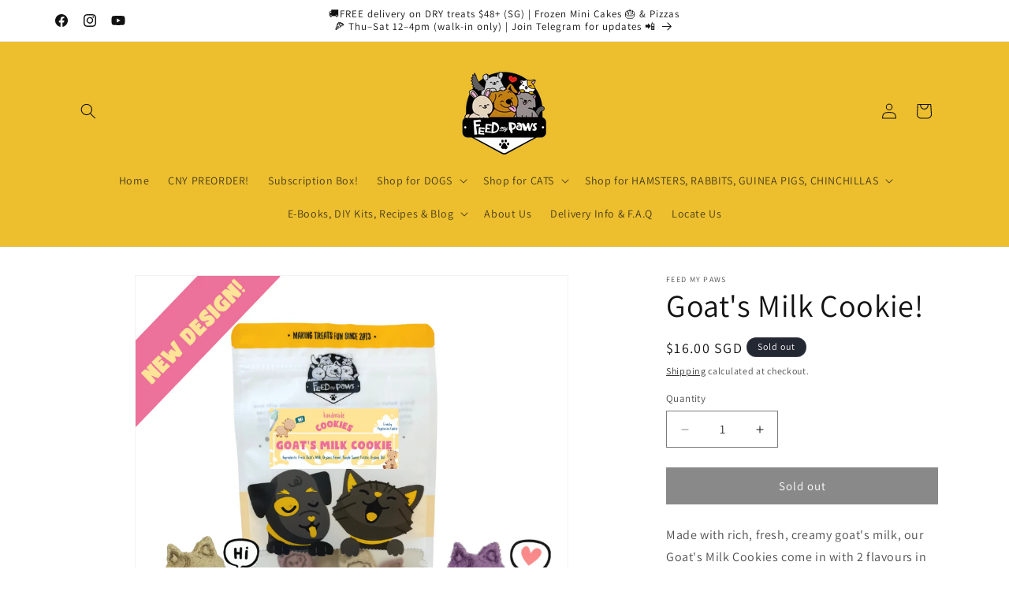

--- FILE ---
content_type: text/javascript; charset=utf-8
request_url: https://www.feedmypaws.com/products/new-goats-milk-cookie.js
body_size: 1003
content:
{"id":6812521529398,"title":"Goat's Milk Cookie!","handle":"new-goats-milk-cookie","description":"\u003cp\u003eMade with rich, fresh, creamy goat's milk, our Goat's Milk Cookies come in with 2 flavours in each pack: Original Goat's Milk, and Goat's Milk with Sweet Potato and Organic Fennel.\u003c\/p\u003e\n\u003cp\u003eFennel is a wonderful source of Vitamin A, C, iron, potassium and calcium and is another of nature's amazing superfoods!\u003c\/p\u003e\n\u003cp\u003eIngredients: Goat's Milk, Purple Sweet Potato, Organic Fennel, Organic Oat\u003c\/p\u003e\n\u003cp\u003eWeight per pack: 100g\u003c\/p\u003e\n\u003cp\u003e\u003cmeta charset=\"utf-8\"\u003e\u003cem\u003eExtra care is taken to protect these cookies during mailing. However, rough handling may still cause some cookies to break during shipping.To avoid this possibility, you may choose to select self-collection during checkout.\u003c\/em\u003e\u003c\/p\u003e","published_at":"2022-07-07T20:35:00+08:00","created_at":"2022-07-07T20:34:58+08:00","vendor":"Feed My Paws","type":"","tags":["drytreat"],"price":1600,"price_min":1600,"price_max":1600,"available":false,"price_varies":false,"compare_at_price":1600,"compare_at_price_min":1600,"compare_at_price_max":1600,"compare_at_price_varies":false,"variants":[{"id":40206706049078,"title":"Default Title","option1":"Default Title","option2":null,"option3":null,"sku":"","requires_shipping":true,"taxable":false,"featured_image":null,"available":false,"name":"Goat's Milk Cookie!","public_title":null,"options":["Default Title"],"price":1600,"weight":110,"compare_at_price":1600,"inventory_quantity":0,"inventory_management":"shopify","inventory_policy":"deny","barcode":"","requires_selling_plan":false,"selling_plan_allocations":[]}],"images":["\/\/cdn.shopify.com\/s\/files\/1\/0794\/5279\/products\/GoatMilkCookiesAlpacaFeedMyPawsCookiesforDogs.png?v=1674890851","\/\/cdn.shopify.com\/s\/files\/1\/0794\/5279\/products\/GoatMilkCookiesAlpacaFeedMyPawsCookiesforDogs1.png?v=1674890856"],"featured_image":"\/\/cdn.shopify.com\/s\/files\/1\/0794\/5279\/products\/GoatMilkCookiesAlpacaFeedMyPawsCookiesforDogs.png?v=1674890851","options":[{"name":"Title","position":1,"values":["Default Title"]}],"url":"\/products\/new-goats-milk-cookie","media":[{"alt":null,"id":32835663560977,"position":1,"preview_image":{"aspect_ratio":1.0,"height":1000,"width":1000,"src":"https:\/\/cdn.shopify.com\/s\/files\/1\/0794\/5279\/products\/GoatMilkCookiesAlpacaFeedMyPawsCookiesforDogs.png?v=1674890851"},"aspect_ratio":1.0,"height":1000,"media_type":"image","src":"https:\/\/cdn.shopify.com\/s\/files\/1\/0794\/5279\/products\/GoatMilkCookiesAlpacaFeedMyPawsCookiesforDogs.png?v=1674890851","width":1000},{"alt":null,"id":32835663593745,"position":2,"preview_image":{"aspect_ratio":1.0,"height":1000,"width":1000,"src":"https:\/\/cdn.shopify.com\/s\/files\/1\/0794\/5279\/products\/GoatMilkCookiesAlpacaFeedMyPawsCookiesforDogs1.png?v=1674890856"},"aspect_ratio":1.0,"height":1000,"media_type":"image","src":"https:\/\/cdn.shopify.com\/s\/files\/1\/0794\/5279\/products\/GoatMilkCookiesAlpacaFeedMyPawsCookiesforDogs1.png?v=1674890856","width":1000}],"requires_selling_plan":false,"selling_plan_groups":[]}